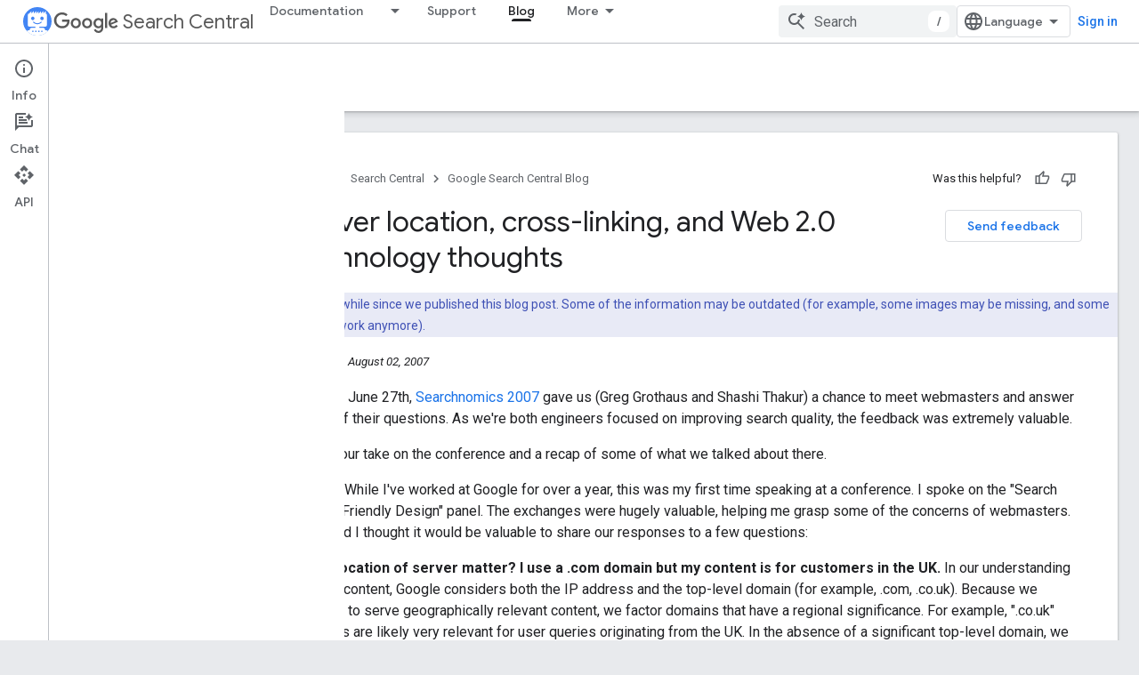

--- FILE ---
content_type: text/html; charset=UTF-8
request_url: https://feedback-pa.clients6.google.com/static/proxy.html?usegapi=1&jsh=m%3B%2F_%2Fscs%2Fabc-static%2F_%2Fjs%2Fk%3Dgapi.lb.en.2kN9-TZiXrM.O%2Fd%3D1%2Frs%3DAHpOoo_B4hu0FeWRuWHfxnZ3V0WubwN7Qw%2Fm%3D__features__
body_size: 77
content:
<!DOCTYPE html>
<html>
<head>
<title></title>
<meta http-equiv="X-UA-Compatible" content="IE=edge" />
<script type="text/javascript" nonce="PIAhLn5C_eSSwcS9sxASrw">
  window['startup'] = function() {
    googleapis.server.init();
  };
</script>
<script type="text/javascript"
  src="https://apis.google.com/js/googleapis.proxy.js?onload=startup" async
  defer nonce="PIAhLn5C_eSSwcS9sxASrw"></script>
</head>
<body>
</body>
</html>


--- FILE ---
content_type: text/javascript
request_url: https://www.gstatic.com/devrel-devsite/prod/v3df8aae39978de8281d519c083a1ff09816fe422ab8f1bf9f8e360a62fb9949d/developers/js/app_loader.js
body_size: 12231
content:
(function(){var aa=typeof Object.defineProperties=="function"?Object.defineProperty:function(a,b,c){if(a==Array.prototype||a==Object.prototype)return a;a[b]=c.value;return a},ba=function(a){a=["object"==typeof globalThis&&globalThis,a,"object"==typeof window&&window,"object"==typeof self&&self,"object"==typeof global&&global];for(var b=0;b<a.length;++b){var c=a[b];if(c&&c.Math==Math)return c}throw Error("Cannot find global object");},ca=ba(this),d=function(a,b){if(b)a:{var c=ca;a=a.split(".");for(var e=0;e<a.length-
1;e++){var f=a[e];if(!(f in c))break a;c=c[f]}a=a[a.length-1];e=c[a];b=b(e);b!=e&&b!=null&&aa(c,a,{configurable:!0,writable:!0,value:b})}};d("globalThis",function(a){return a||ca});d("Symbol.dispose",function(a){return a?a:Symbol("Symbol.dispose")});
d("String.prototype.replaceAll",function(a){return a?a:function(b,c){if(b instanceof RegExp&&!b.global)throw new TypeError("String.prototype.replaceAll called with a non-global RegExp argument.");return b instanceof RegExp?this.replace(b,c):this.replace(new RegExp(String(b).replace(/([-()\[\]{}+?*.$\^|,:#<!\\])/g,"\\$1").replace(/\x08/g,"\\x08"),"g"),c)}});/*

 Copyright The Closure Library Authors.
 SPDX-License-Identifier: Apache-2.0
*/
var m=this||self,n=function(a){var b=typeof a;return b=="object"&&a!=null||b=="function"},r=function(a,b){a=a.split(".");for(var c=m,e;a.length&&(e=a.shift());)a.length||b===void 0?c[e]&&c[e]!==Object.prototype[e]?c=c[e]:c=c[e]={}:c[e]=b},da=function(a,b){function c(){}c.prototype=b.prototype;a.C=b.prototype;a.prototype=new c;a.prototype.constructor=a;a.Bc=function(e,f,g){for(var k=Array(arguments.length-2),h=2;h<arguments.length;h++)k[h-2]=arguments[h];return b.prototype[f].apply(e,k)}};var t=new Map([]);t.set("android-fully-clickable",{src:"/developers/js/devsite_android_fully_clickable_module.js"});t.set("cloud-mdc-rich-tooltip",{src:"/developers/js/devsite_cloud_mdc_rich_tooltip_module.js"});t.set("cloud-shell-button",{src:"/developers/js/devsite_cloud_shell_button_module.js"});t.set("cloud-shell-pane",{src:"/developers/js/devsite_cloud_shell_pane_module.js"});t.set("cloudx-chat",{src:"/developers/js/devsite_cloudx_chat_module.js"});t.set("cloudx-demo",{src:"/developers/js/devsite_cloudx_demo_module.js"});
t.set("cloudx-free-trial-eligible-store",{src:"/developers/js/devsite_cloudx_free_trial_eligible_store_module.js"});t.set("cloudx-select-dropdown",{src:"/developers/js/devsite_cloudx_select_dropdown_module.js"});t.set("cloudx-track",{src:"/developers/js/devsite_cloudx_track_module.js"});t.set("devsite-a11y-announce",{src:"/developers/js/devsite_devsite_a11y_announce_module.js"});t.set("devsite-access-pass-builder",{src:"/developers/js/devsite_devsite_access_pass_builder_module.js"});
t.set("devsite-actions",{src:"/developers/js/devsite_devsite_actions_module.js"});t.set("devsite-activity-tracker",{src:"/developers/js/devsite_devsite_activity_tracker_module.js"});t.set("devsite-analytics",{src:"/developers/js/devsite_devsite_analytics_module.js"});t.set("devsite-analytics-scope",{src:"/developers/js/devsite_devsite_analytics_scope_module.js"});t.set("devsite-anselm",{src:"/developers/js/devsite_devsite_anselm_module.js"});t.set("devsite-api-getstarted",{src:"/developers/js/devsite_devsite_api_getstarted_module.js"});
t.set("devsite-apix",{src:"/developers/js/devsite_devsite_apix_module.js"});t.set("devsite-apix-index",{src:"/developers/js/devsite_devsite_apix_index_module.js"});t.set("devsite-apix-snippets",{src:"/developers/js/devsite_devsite_apix_snippets_module.js"});t.set("devsite-appearance-selector",{src:"/developers/js/devsite_devsite_appearance_selector_module.js"});t.set("devsite-author-page-insights",{src:"/developers/js/devsite_devsite_author_page_insights_module.js"});
t.set("devsite-badge-awarded",{src:"/developers/js/devsite_devsite_badge_awarded_module.js"});t.set("devsite-badge-awarder",{src:"/developers/js/devsite_devsite_badge_awarder_module.js"});t.set("devsite-badge-redeemer",{src:"/developers/js/devsite_devsite_badge_redeemer_module.js"});t.set("devsite-badger",{src:"/developers/js/devsite_devsite_badger_module.js"});t.set("devsite-book-nav",{src:"/developers/js/devsite_devsite_book_nav_module.js"});t.set("devsite-bookmark",{src:"/developers/js/devsite_devsite_bookmark_module.js"});
t.set("devsite-callout",{src:"/developers/js/devsite_devsite_callout_module.js"});t.set("devsite-callout-notification",{src:"/developers/js/devsite_devsite_callout_notification_module.js"});t.set("devsite-carousel",{src:"/developers/js/devsite_devsite_carousel_module.js"});t.set("devsite-catalog",{src:"/developers/js/devsite_devsite_catalog_module.js"});t.set("devsite-catalog-body-badges",{src:"/developers/js/devsite_devsite_catalog_body_badges_module.js"});t.set("devsite-chart",{src:"/developers/js/devsite_devsite_chart_module.js"});
t.set("devsite-chat-launcher",{src:"/developers/js/devsite_devsite_chat_launcher_module.js"});t.set("devsite-checkbox",{src:"/developers/js/devsite_devsite_checkbox_module.js"});t.set("devsite-chip",{src:"/developers/js/devsite_devsite_chip_module.js"});t.set("devsite-code",{src:"/developers/js/devsite_devsite_code_module.js"});t.set("devsite-code-tutorial",{src:"/developers/js/devsite_devsite_code_tutorial_module.js"});t.set("devsite-codelab-catalog",{src:"/developers/js/devsite_devsite_codelab_catalog_module.js"});
t.set("devsite-concierge",{src:"/developers/js/devsite_devsite_concierge_module.js"});t.set("devsite-concierge-ai-panel",{src:"/developers/js/devsite_devsite_concierge_ai_panel_module.js"});t.set("devsite-concierge-api-explorer-panel",{src:"/developers/js/devsite_devsite_concierge_api_explorer_panel_module.js"});t.set("devsite-concierge-apix",{src:"/developers/js/devsite_devsite_concierge_apix_module.js"});t.set("devsite-concierge-info-panel",{src:"/developers/js/devsite_devsite_concierge_info_panel_module.js"});
t.set("devsite-concierge-my-activity-panel",{src:"/developers/js/devsite_devsite_concierge_my_activity_panel_module.js"});t.set("devsite-concierge-recommendations-panel",{src:"/developers/js/devsite_devsite_concierge_recommendations_panel_module.js"});t.set("devsite-content",{src:"/developers/js/devsite_devsite_content_module.js"});t.set("devsite-content-excellence",{src:"/developers/js/devsite_devsite_content_excellence_module.js"});t.set("devsite-content-selector",{src:"/developers/js/devsite_devsite_content_selector_module.js"});
t.set("devsite-content-stepper",{src:"/developers/js/devsite_devsite_content_stepper_module.js"});t.set("devsite-cookie-notification-bar",{src:"/developers/js/devsite_devsite_cookie_notification_bar_module.js"});t.set("devsite-countdown",{src:"/developers/js/devsite_devsite_countdown_module.js"});t.set("devsite-credentials-dialog",{src:"/developers/js/devsite_devsite_credentials_dialog_module.js"});t.set("devsite-cse",{src:"/developers/js/devsite_devsite_cse_module.js"});t.set("devsite-device",{src:"/developers/js/devsite_devsite_device_module.js"});
t.set("devsite-devprofile",{src:"/developers/js/devsite_devsite_devprofile_module.js"});t.set("devsite-dialog",{src:"/developers/js/devsite_devsite_dialog_module.js"});t.set("devsite-dropdown-list",{src:"/developers/js/devsite_devsite_dropdown_list_module.js"});t.set("devsite-dynamic-content",{src:"/developers/js/devsite_devsite_dynamic_content_module.js"});t.set("devsite-dynamic-hero",{src:"/developers/js/devsite_devsite_dynamic_hero_module.js"});t.set("devsite-edit-profile",{src:"/developers/js/devsite_devsite_edit_profile_module.js"});
t.set("devsite-engedu-telemetry",{src:"/developers/js/devsite_devsite_engedu_telemetry_module.js"});t.set("devsite-expandable",{src:"/developers/js/devsite_devsite_expandable_module.js"});t.set("devsite-extradory",{src:"/developers/js/devsite_devsite_extradory_module.js"});t.set("devsite-fast-track-profile-creator",{src:"/developers/js/devsite_devsite_fast_track_profile_creator_module.js"});t.set("devsite-feature-tooltip",{src:"/developers/js/devsite_devsite_feature_tooltip_module.js"});
t.set("devsite-feedback",{src:"/developers/js/devsite_devsite_feedback_module.js"});t.set("devsite-filter",{src:"/developers/js/devsite_devsite_filter_module.js"});t.set("devsite-filterable-json",{src:"/developers/js/devsite_devsite_filterable_json_module.js"});t.set("devsite-footer-linkboxes",{src:"/developers/js/devsite_devsite_footer_linkboxes_module.js"});t.set("devsite-footer-promos",{src:"/developers/js/devsite_devsite_footer_promos_module.js"});t.set("devsite-footer-utility",{src:"/developers/js/devsite_devsite_footer_utility_module.js"});
t.set("devsite-fully-clickable",{src:"/developers/js/devsite_devsite_fully_clickable_module.js"});t.set("devsite-gdg-map",{src:"/developers/js/devsite_devsite_gdg_map_module.js"});t.set("devsite-googler-buttons",{src:"/developers/js/devsite_devsite_googler_buttons_module.js"});t.set("devsite-hats-survey",{src:"/developers/js/devsite_devsite_hats_survey_module.js"});t.set("devsite-header",{src:"/developers/js/devsite_devsite_header_module.js"});t.set("devsite-heading-link",{src:"/developers/js/devsite_devsite_heading_link_module.js"});
t.set("devsite-iframe",{src:"/developers/js/devsite_devsite_iframe_module.js"});t.set("devsite-info-popout",{src:"/developers/js/devsite_devsite_info_popout_module.js"});t.set("devsite-interests",{src:"/developers/js/devsite_devsite_interests_module.js"});t.set("devsite-jsfiddle-button",{src:"/developers/js/devsite_devsite_jsfiddle_button_module.js"});t.set("devsite-json-validator",{src:"/developers/js/devsite_devsite_json_validator_module.js"});t.set("devsite-jump-to",{src:"/developers/js/devsite_devsite_jump_to_module.js"});
t.set("devsite-key-takeaways",{src:"/developers/js/devsite_devsite_key_takeaways_module.js"});t.set("devsite-key-takeaways-panel",{src:"/developers/js/devsite_devsite_key_takeaways_panel_module.js"});t.set("devsite-language-selector",{src:"/developers/js/devsite_devsite_language_selector_module.js"});t.set("devsite-lightbox",{src:"/developers/js/devsite_devsite_lightbox_module.js"});t.set("devsite-llm-tools",{src:"/developers/js/devsite_devsite_llm_tools_module.js"});t.set("devsite-mathjax",{src:"/developers/js/devsite_devsite_mathjax_module.js"});
t.set("devsite-multiple-choice",{src:"/developers/js/devsite_devsite_multiple_choice_module.js"});t.set("devsite-mwc",{src:"/developers/js/devsite_devsite_mwc_module.js"});t.set("devsite-my-activity-light",{src:"/developers/js/devsite_devsite_my_activity_light_module.js"});t.set("devsite-my-community",{src:"/developers/js/devsite_devsite_my_community_module.js"});t.set("devsite-nav-buttons",{src:"/developers/js/devsite_devsite_nav_buttons_module.js"});t.set("devsite-notification",{src:"/developers/js/devsite_devsite_notification_module.js"});
t.set("devsite-openid-badge-awarded",{src:"/developers/js/devsite_devsite_openid_badge_awarded_module.js"});t.set("devsite-openid-badger",{src:"/developers/js/devsite_devsite_openid_badger_module.js"});t.set("devsite-openid-devprofile",{src:"/developers/js/devsite_devsite_openid_devprofile_module.js"});t.set("devsite-openid-user",{src:"/developers/js/devsite_devsite_openid_user_module.js"});t.set("devsite-pagination",{src:"/developers/js/devsite_devsite_pagination_module.js"});
t.set("devsite-panel",{src:"/developers/js/devsite_devsite_panel_module.js"});t.set("devsite-payments-buyflow",{src:"/developers/js/devsite_devsite_payments_buyflow_module.js"});t.set("devsite-playlist",{src:"/developers/js/devsite_devsite_playlist_module.js"});t.set("devsite-playlist-earnable-badges",{src:"/developers/js/devsite_devsite_playlist_earnable_badges_module.js"});t.set("devsite-playlist-summary",{src:"/developers/js/devsite_devsite_playlist_summary_module.js"});
t.set("devsite-pricing-plans",{src:"/developers/js/devsite_devsite_pricing_plans_module.js"});t.set("devsite-product-catalog",{src:"/developers/js/devsite_devsite_product_catalog_module.js"});t.set("devsite-profile-card",{src:"/developers/js/devsite_devsite_profile_card_module.js"});t.set("devsite-profile-interests",{src:"/developers/js/devsite_devsite_profile_interests_module.js"});t.set("devsite-profile-subscription-status",{src:"/developers/js/devsite_devsite_profile_subscription_status_module.js"});
t.set("devsite-program-benefits",{src:"/developers/js/devsite_devsite_program_benefits_module.js"});t.set("devsite-progress",{src:"/developers/js/devsite_devsite_progress_module.js"});t.set("devsite-quiz",{src:"/developers/js/devsite_devsite_quiz_module.js"});t.set("devsite-recommendations",{src:"/developers/js/devsite_devsite_recommendations_module.js"});t.set("devsite-recommendations-dropdown",{src:"/developers/js/devsite_devsite_recommendations_dropdown_module.js"});
t.set("devsite-recommendations-sidebar",{src:"/developers/js/devsite_devsite_recommendations_sidebar_module.js"});t.set("devsite-recommended-content",{src:"/developers/js/devsite_devsite_recommended_content_module.js"});t.set("devsite-reference-results",{src:"/developers/js/devsite_devsite_reference_results_module.js"});t.set("devsite-related-entities",{src:"/developers/js/devsite_devsite_related_entities_module.js"});t.set("devsite-rich-tooltip",{src:"/developers/js/devsite_devsite_rich_tooltip_module.js"});
t.set("devsite-search",{src:"/developers/js/devsite_devsite_search_module.js"});t.set("devsite-search-summary",{src:"/developers/js/devsite_devsite_search_summary_module.js"});t.set("devsite-select",{src:"/developers/js/devsite_devsite_select_module.js"});t.set("devsite-selector",{src:"/developers/js/devsite_devsite_selector_module.js"});t.set("devsite-shell",{src:"/developers/js/devsite_devsite_shell_module.js"});t.set("devsite-shell-activate-button",{src:"/developers/js/devsite_devsite_shell_activate_button_module.js"});
t.set("devsite-sign-in",{src:"/developers/js/devsite_devsite_sign_in_module.js"});t.set("devsite-sitemask",{src:"/developers/js/devsite_devsite_sitemask_module.js"});t.set("devsite-snackbar",{src:"/developers/js/devsite_devsite_snackbar_module.js"});t.set("devsite-sort",{src:"/developers/js/devsite_devsite_sort_module.js"});t.set("devsite-spinner",{src:"/developers/js/devsite_devsite_spinner_module.js"});t.set("devsite-sticky-nav",{src:"/developers/js/devsite_devsite_sticky_nav_module.js"});
t.set("devsite-stripe-checkout",{src:"/developers/js/devsite_devsite_stripe_checkout_module.js"});t.set("devsite-support-form",{src:"/developers/js/devsite_devsite_support_form_module.js"});t.set("devsite-switch-to-english-button",{src:"/developers/js/devsite_devsite_switch_to_english_button_module.js"});t.set("devsite-tabs",{src:"/developers/js/devsite_devsite_tabs_module.js"});t.set("devsite-targeted-hero",{src:"/developers/js/devsite_devsite_targeted_hero_module.js"});
t.set("devsite-thumb-rating",{src:"/developers/js/devsite_devsite_thumb_rating_module.js"});t.set("devsite-toc",{src:"/developers/js/devsite_devsite_toc_module.js"});t.set("devsite-tooltip",{src:"/developers/js/devsite_devsite_tooltip_module.js"});t.set("devsite-topic",{src:"/developers/js/devsite_devsite_topic_module.js"});t.set("devsite-tracking-question",{src:"/developers/js/devsite_devsite_tracking_question_module.js"});t.set("devsite-user",{src:"/developers/js/devsite_devsite_user_module.js"});
t.set("devsite-var",{src:"/developers/js/devsite_devsite_var_module.js"});t.set("devsite-version-selector",{src:"/developers/js/devsite_devsite_version_selector_module.js"});t.set("devsite-video",{src:"/developers/js/devsite_devsite_video_module.js"});t.set("devsite-view-release-notes",{src:"/developers/js/devsite_devsite_view_release_notes_module.js"});t.set("devsite-view-release-notes-dialog",{src:"/developers/js/devsite_devsite_view_release_notes_dialog_module.js"});
t.set("devsite-visibility-analytics",{src:"/developers/js/devsite_devsite_visibility_analytics_module.js"});t.set("devsite-vplus",{src:"/developers/js/devsite_devsite_vplus_module.js"});t.set("devsite-wall-acknowledgement",{src:"/developers/js/devsite_devsite_wall_acknowledgement_module.js"});t.set("devsite-youtube",{src:"/developers/js/devsite_devsite_youtube_module.js"});t.set("goog-split-pane",{src:"/developers/js/devsite_goog_split_pane_module.js"});t.set("google-codelab",{src:"/developers/js/devsite_google_codelab_module.js"});
t.set("google-codelab-about",{src:"/developers/js/devsite_google_codelab_about_module.js"});t.set("google-codelab-analytics",{src:"/developers/js/devsite_google_codelab_analytics_module.js"});t.set("google-codelab-step",{src:"/developers/js/devsite_google_codelab_step_module.js"});t.set("google-codelab-survey",{src:"/developers/js/devsite_google_codelab_survey_module.js"});t.set("devsite-avatar",{src:"/developers/js/devsite_devsite_avatar_module.js"});t.set("devsite-activity-list",{src:"/developers/js/devsite_devsite_activity_list_module.js"});
t.set("devsite-badge",{src:"/developers/js/devsite_devsite_badge_module.js"});t.set("devsite-card",{src:"/developers/js/devsite_devsite_card_module.js"});t.set("devsite-collection",{src:"/developers/js/devsite_devsite_collection_module.js"});t.set("devsite-collection-list",{src:"/developers/js/devsite_devsite_collection_list_module.js"});t.set("devsite-openid-activity-list",{src:"/developers/js/devsite_devsite_openid_activity_list_module.js"});t.set("devsite-openid-bookmark",{src:"/developers/js/devsite_devsite_openid_bookmark_module.js"});
t.set("devsite-openid-profile",{src:"/developers/js/devsite_devsite_openid_profile_module.js"});t.set("devsite-openid-profile-dashboard",{src:"/developers/js/devsite_devsite_openid_profile_dashboard_module.js"});t.set("devsite-openid-profile-router",{src:"/developers/js/devsite_devsite_openid_profile_router_module.js"});t.set("devsite-openid-profile-wizard",{src:"/developers/js/devsite_devsite_openid_profile_wizard_module.js"});t.set("devsite-openid-profiles-splash",{src:"/developers/js/devsite_devsite_openid_profiles_splash_module.js"});
t.set("devsite-openid-interests",{src:"/developers/js/devsite_devsite_openid_interests_module.js"});t.set("devsite-profile",{src:"/developers/js/devsite_devsite_profile_module.js"});t.set("devsite-profile-dashboard",{src:"/developers/js/devsite_devsite_profile_dashboard_module.js"});t.set("devsite-profile-recommendations",{src:"/developers/js/devsite_devsite_profile_recommendations_module.js"});t.set("devsite-profile-benefits-recommendations",{src:"/developers/js/devsite_devsite_profile_benefits_recommendations_module.js"});
t.set("devsite-profile-wizard",{src:"/developers/js/devsite_devsite_profile_wizard_module.js"});t.set("devsite-profile-router",{src:"/developers/js/devsite_devsite_profile_router_module.js"});t.set("devsite-profiles-splash",{src:"/developers/js/devsite_devsite_profiles_splash_module.js"});t.set("devsite-profile-return",{src:"/developers/js/devsite_devsite_profile_return_module.js"});t.set("devsite-youtube-playables-test-suite",{src:"/developers/js/devsite_devsite_youtube_playables_test_suite_module.js"});
r("DevsiteAppAuthorizedElements",t);r("DevsiteAppTenantCustomized",!0);function ea(a){m.setTimeout(()=>{throw a;},0)};var w,x;a:{for(var fa=["CLOSURE_FLAGS"],y=m,z=0;z<fa.length;z++)if(y=y[fa[z]],y==null){x=null;break a}x=y}var ha=x&&x[748402147];w=ha!=null?ha:!0;const ia=Array.prototype.indexOf?function(a,b){return Array.prototype.indexOf.call(a,b,void 0)}:function(a,b){if(typeof a==="string")return typeof b!=="string"||b.length!=1?-1:a.indexOf(b,0);for(let c=0;c<a.length;c++)if(c in a&&a[c]===b)return c;return-1};let ja=void 0;var A=typeof Symbol==="function"&&typeof Symbol()==="symbol";function B(a,b,c=!1){return typeof Symbol==="function"&&typeof Symbol()==="symbol"?c&&Symbol.for&&a?Symbol.for(a):a!=null?Symbol(a):Symbol():b}var ka=B("jas",void 0,!0),C=B(void 0,"0actk"),la=B("m_m","Cc",!0);const ma={D:{value:0,configurable:!0,writable:!0,enumerable:!1}},na=Object.defineProperties,D=A?ka:"D";var oa;const pa=[];E(pa,7);oa=Object.freeze(pa);function qa(a,b){A||D in a||na(a,ma);a[D]|=b}function E(a,b){A||D in a||na(a,ma);a[D]=b};var ra={};function sa(a,b){return b===void 0?a.h!==F&&!!(2&(a.g[D]|0)):!!(2&b)&&a.h!==F}const F={};var G=Object.freeze({});var ta=typeof m.BigInt==="function"&&typeof m.BigInt(0)==="bigint";const ua=Number.MIN_SAFE_INTEGER.toString(),va=ta?BigInt(Number.MIN_SAFE_INTEGER):void 0,wa=Number.MAX_SAFE_INTEGER.toString(),xa=ta?BigInt(Number.MAX_SAFE_INTEGER):void 0;function ya(a,b){if(a.length>b.length)return!1;if(a.length<b.length||a===b)return!0;for(let c=0;c<a.length;c++){const e=a[c],f=b[c];if(e>f)return!1;if(e<f)return!0}};function za(a,b=`unexpected value ${a}!`){throw Error(b);};const Aa=Number.isFinite;function Ba(a){return a==null?a:Aa(a)?a|0:void 0}function H(a){return a==null||typeof a==="string"?a:void 0};function Ca(a){return a};function Da(a,b,c,e){var f=e!==void 0;e=!!e;const g=[];var k=a.length;let h,l=4294967295,p=!1;const u=!!(b&64),v=u?b&128?0:-1:void 0;if(!(b&1||(h=k&&a[k-1],h!=null&&typeof h==="object"&&h.constructor===Object?(k--,l=k):h=void 0,!u||b&128||f))){p=!0;var q;l=((q=Ea)!=null?q:Ca)(l-v,v,a,h,void 0)+v}b=void 0;for(f=0;f<k;f++)if(q=a[f],q!=null&&(q=c(q,e))!=null)if(u&&f>=l){const I=f-v;let J;((J=b)!=null?J:b={})[I]=q}else g[f]=q;if(h)for(let I in h){a=h[I];if(a==null||(a=c(a,e))==null)continue;k=+I;let J;
if(u&&!Number.isNaN(k)&&(J=k+v)<l)g[J]=a;else{let La;((La=b)!=null?La:b={})[I]=a}}b&&(p?g.push(b):g[l]=b);return g}function Fa(a){switch(typeof a){case "number":return Number.isFinite(a)?a:""+a;case "bigint":return(ta?a>=va&&a<=xa:a[0]==="-"?ya(a,ua):ya(a,wa))?Number(a):""+a;case "boolean":return a?1:0;case "object":if(Array.isArray(a)){const b=a[D]|0;return a.length===0&&b&1?void 0:Da(a,b,Fa)}if(a!=null&&a[la]===ra)return K(a);return}return a}let Ea;function K(a){a=a.g;return Da(a,a[D]|0,Fa)};function Ga(a,b,c,e=0){if(a==null){var f=32;c?(a=[c],f|=128):a=[];b&&(f=f&-16760833|(b&1023)<<14)}else{if(!Array.isArray(a))throw Error("narr");f=a[D]|0;if(w&&1&f)throw Error("rfarr");2048&f&&!(2&f)&&Ha();if(f&256)throw Error("farr");if(f&64)return(f|e)!==f&&E(a,f|e),a;if(c&&(f|=128,c!==a[0]))throw Error("mid");a:{c=a;f|=64;var g=c.length;if(g){var k=g-1;const l=c[k];if(l!=null&&typeof l==="object"&&l.constructor===Object){b=f&128?0:-1;k-=b;if(k>=1024)throw Error("pvtlmt");for(var h in l)g=+h,g<k&&
(c[g+b]=l[h],delete l[h]);f=f&-16760833|(k&1023)<<14;break a}}if(b){h=Math.max(b,g-(f&128?0:-1));if(h>1024)throw Error("spvt");f=f&-16760833|(h&1023)<<14}}}E(a,f|64|e);return a}function Ha(){if(w)throw Error("carr");if(C!=null){var a;var b=(a=ja)!=null?a:ja={};a=b[C]||0;a>=5||(b[C]=a+1,b=Error(),b.__closure__error__context__984382||(b.__closure__error__context__984382={}),b.__closure__error__context__984382.severity="incident",ea(b))}};function Ia(a,b){if(typeof a!=="object")return a;if(Array.isArray(a)){var c=a[D]|0;a.length===0&&c&1?a=void 0:c&2||(!b||4096&c||16&c?a=Ja(a,c,!1,b&&!(c&16)):(qa(a,34),c&4&&Object.freeze(a)));return a}if(a!=null&&a[la]===ra){c=a.g;const e=c[D]|0;sa(a,e)||(e&2?b=!0:!(e&32)||e&4096?b=!1:(E(c,e|2),a.h=F,b=!0),b?(a=new a.constructor(c),a.i=F):a=Ja(c,e));return a}}function Ja(a,b,c,e){e!=null||(e=!!(34&b));a=Da(a,b,Ia,e);e=32;c&&(e|=2);b=b&16769217|e;E(a,b);return a}
function Ka(a){if(a.h!==F)return!1;var b=a.g;b=Ja(b,b[D]|0);qa(b,2048);a.g=b;a.h=void 0;a.i=void 0;return!0};var Na=function(a,b){a=Ma(a.g,b);if(a!==null)return a},Ma=function(a,b){if(b===-1)return null;const c=b+-1,e=a.length-1;if(!(e<0)){if(c>=e)if(a=a[e],a!=null&&typeof a==="object"&&a.constructor===Object)b=a[b];else if(c===e)b=a;else return;else b=a[c];return b}};
function Oa(a,b,c,e){const f=c+-1;var g=a.length-1;if(g>=0&&f>=g){const k=a[g];if(k!=null&&typeof k==="object"&&k.constructor===Object)return k[c]=e,b}if(f<=g)return a[f]=e,b;if(e!==void 0){let k;g=((k=b)!=null?k:b=a[D]|0)>>14&1023||536870912;c>=g?e!=null&&(a[g+-1]={[c]:e}):a[f]=e}return b}
function L(a,b,c,e){var f=a.g,g=f[D]|0;const k=sa(a,g)?1:e;e=k===3;k===2&&Ka(a)&&(f=a.g,g=f[D]|0);a=Ma(f,b);var h=Array.isArray(a)?a:oa,l=h===oa?7:h[D]|0;a=l;2&g&&(a|=2);let p=a|1;a=4&p?!1:!0;if(a){4&p&&(h=Array.prototype.slice.call(h),l=0,p=Pa(p,g),g=Oa(f,g,b,h));let u=0,v=0;for(;u<h.length;u++){const q=c(h[u]);q!=null&&(h[v++]=q)}v<u&&(h.length=v);c=(p|4)&-513;p=c&=-1025;p&=-4097}p!==l&&(E(h,p),2&p&&Object.freeze(h));c=h;l=h=p;k===1||(k!==4?0:2&h||!(16&h)&&32&g)?Qa(h)||(h|=!c.length||a&&!(4096&
h)||32&g&&!(4096&h||16&h)?2:256,h!==l&&E(c,h),Object.freeze(c)):(k===2&&Qa(h)&&(c=Array.prototype.slice.call(c),l=0,h=Pa(h,g),g=Oa(f,g,b,c)),Qa(h)||(e||(h|=16),h!==l&&E(c,h)));2&h||!(4096&h||16&h)||(b=g,b===void 0&&(b=f[D]|0),b&32&&!(b&4096)&&E(f,b|4096));return c}function Qa(a){return!!(2&a)&&!!(4&a)||!!(256&a)}function Ra(a){if(!Ka(a)&&sa(a,a.g[D]|0))throw Error();a=a.g;Oa(a,a[D]|0,2,"en")}function Pa(a,b){return a=(2&b?a|2:a&-3)&-273}
var Sa=function(a,b){a=Na(a,b);a=a==null||typeof a==="boolean"?a:typeof a==="number"?!!a:void 0;return a!=null?a:!1},M=function(a,b){a=H(Na(a,b));return a!=null?a:""};var Ta=class{constructor(a){this.g=Ga(a,void 0,void 0,2048)}toJSON(){return K(this)}};Ta.prototype[la]=ra;Ta.prototype.toString=function(){return this.g.toString()};var Ua={Ac:0,zc:1,Wb:6,Ub:8,cc:12,ec:14,hc:17,nc:18,qc:21,tc:25,ta:37,uc:38,ib:45,Y:47,F:50,R:52,M:62,Qa:63,Ob:66,Fb:70,G:73,sb:74,ba:75,Lb:76,Ma:77,Oa:80,N:81,eb:82,Ia:83,Cb:85,ja:87,Da:89,Hb:90,Ea:91,Na:92,W:93,xc:94,Ha:95,V:96,Pb:97,H:98,K:99,sc:100,Aa:101,Ja:102,Kb:103,wc:104,na:105,X:106,ya:107,ra:108,yb:109,ka:110,vc:112,Mb:113,sa:114,ua:116,gb:117,bb:118,Fa:119,Gb:120,ac:121,Nb:122,kc:123,Vb:124,Xa:125,tb:126,za:127,bc:128,ob:129,pb:130,wa:131,Va:132,J:133,Ra:134,Ba:135,hb:136,L:137,yc:138,
wb:139,Yb:140,Tb:141,nb:142,Za:143,T:145,rb:146,Sa:147,Ya:148,Ib:149,ia:151,Ta:152,oc:156,lc:157,Pa:158,va:159,O:160,ca:161,oa:162,Zb:163,Jb:164,fa:166,Qb:167,ha:168,Wa:169,Ua:170,Ga:171,qb:174,zb:175,Ab:176,ub:177,Bb:178,Xb:179,jc:180,da:181,ma:182,U:183,Eb:185,Ka:186,fb:187,ea:188,la:189,P:191,S:192,ab:193,Rb:194,Ca:195,xb:196,xa:197,Sb:198,mb:203,La:206,aa:207,kb:208,lb:209,Z:210,jb:211,pa:212,qa:213,dc:214,Db:215,fc:216,rc:217,I:218,cb:219,mc:220};var Va=class extends Ta{getTenantId(){var a=Ba(Na(this,1));return a!=null?a:0}getLocale(){return M(this,2)}getInsecureHost(){return M(this,7)}},Wa=function(a){return b=>{if(b==null||b=="")b=new a;else{b=JSON.parse(b);if(!Array.isArray(b))throw Error("dnarr");qa(b,32);b=new a(b)}return b}}(Va);function Xa(a,b,c){for(const e in a)b.call(c,a[e],e,a)};/*

 Copyright Google LLC
 SPDX-License-Identifier: Apache-2.0
*/
let Ya=globalThis.trustedTypes,Za;function $a(){let a=null;if(!Ya)return a;try{const b=c=>c;a=Ya.createPolicy("goog#html",{createHTML:b,createScript:b,createScriptURL:b})}catch(b){}return a};var ab=class{constructor(a){this.g=a}toString(){return this.g+""}};function bb(a=document){let b;const c=(b=a.querySelector)==null?void 0:b.call(a,"script[nonce]");return c==null?"":c.nonce||c.getAttribute("nonce")||""};var cb=function(){if(!m.addEventListener||!Object.defineProperty)return!1;var a=!1,b=Object.defineProperty({},"passive",{get:function(){a=!0}});try{const c=()=>{};m.addEventListener("test",c,b);m.removeEventListener("test",c,b)}catch(c){}return a}();const db=RegExp("^(?:([^:/?#.]+):)?(?://(?:([^\\\\/?#]*)@)?([^\\\\/?#]*?)(?::([0-9]+))?(?=[\\\\/?#]|$))?([^?#]+)?(?:\\?([^#]*))?(?:#([\\s\\S]*))?$");function eb(a,b){if(a){a=a.split("&");for(let c=0;c<a.length;c++){const e=a[c].indexOf("=");let f,g=null;e>=0?(f=a[c].substring(0,e),g=a[c].substring(e+1)):f=a[c];b(f,g?decodeURIComponent(g.replace(/\+/g," ")):"")}}};var N=function(a){this.h=this.u=this.j="";this.v=null;this.o=this.g="";this.m=!1;let b;a instanceof N?(this.m=a.m,fb(this,a.j),this.u=a.u,this.h=a.h,gb(this,a.v),this.g=a.g,hb(this,ib(a.i)),this.o=a.o):a&&(b=String(a).match(db))?(this.m=!1,fb(this,b[1]||"",!0),this.u=O(b[2]||""),this.h=O(b[3]||"",!0),gb(this,b[4]),this.g=O(b[5]||"",!0),hb(this,b[6]||"",!0),this.o=O(b[7]||"")):(this.m=!1,this.i=new P(null,this.m))};
N.prototype.toString=function(){const a=[];var b=this.j;b&&a.push(Q(b,jb,!0),":");var c=this.h;if(c||b=="file")a.push("//"),(b=this.u)&&a.push(Q(b,jb,!0),"@"),a.push(encodeURIComponent(String(c)).replace(/%25([0-9a-fA-F]{2})/g,"%$1")),c=this.v,c!=null&&a.push(":",String(c));if(c=this.g)this.h&&c.charAt(0)!="/"&&a.push("/"),a.push(Q(c,c.charAt(0)=="/"?kb:lb,!0));(c=this.i.toString())&&a.push("?",c);(c=this.o)&&a.push("#",Q(c,mb));return a.join("")};
N.prototype.resolve=function(a){const b=new N(this);let c=!!a.j;c?fb(b,a.j):c=!!a.u;c?b.u=a.u:c=!!a.h;c?b.h=a.h:c=a.v!=null;var e=a.g;if(c)gb(b,a.v);else if(c=!!a.g){if(e.charAt(0)!="/")if(this.h&&!this.g)e="/"+e;else{var f=b.g.lastIndexOf("/");f!=-1&&(e=b.g.slice(0,f+1)+e)}f=e;if(f==".."||f==".")e="";else if(f.indexOf("./")!=-1||f.indexOf("/.")!=-1){e=f.lastIndexOf("/",0)==0;f=f.split("/");const g=[];for(let k=0;k<f.length;){const h=f[k++];h=="."?e&&k==f.length&&g.push(""):h==".."?((g.length>1||
g.length==1&&g[0]!="")&&g.pop(),e&&k==f.length&&g.push("")):(g.push(h),e=!0)}e=g.join("/")}else e=f}c?b.g=e:c=a.i.toString()!=="";c?hb(b,ib(a.i)):c=!!a.o;c&&(b.o=a.o);return b};
var fb=function(a,b,c){a.j=c?O(b,!0):b;a.j&&(a.j=a.j.replace(/:$/,""))},gb=function(a,b){if(b){b=Number(b);if(isNaN(b)||b<0)throw Error("Bad port number "+b);a.v=b}else a.v=null},hb=function(a,b,c){b instanceof P?(a.i=b,nb(a.i,a.m)):(c||(b=Q(b,ob)),a.i=new P(b,a.m))},pb=function(a){return a instanceof N?new N(a):new N(a)},O=function(a,b){return a?b?decodeURI(a.replace(/%25/g,"%2525")):decodeURIComponent(a):""},Q=function(a,b,c){return typeof a==="string"?(a=encodeURI(a).replace(b,qb),c&&(a=a.replace(/%25([0-9a-fA-F]{2})/g,
"%$1")),a):null},qb=function(a){a=a.charCodeAt(0);return"%"+(a>>4&15).toString(16)+(a&15).toString(16)},jb=/[#\/\?@]/g,lb=/[#\?:]/g,kb=/[#\?]/g,ob=/[#\?@]/g,mb=/#/g,P=function(a,b){this.h=this.g=null;this.i=a||null;this.j=!!b},R=function(a){a.g||(a.g=new Map,a.h=0,a.i&&eb(a.i,function(b,c){a.add(decodeURIComponent(b.replace(/\+/g," ")),c)}))};P.prototype.add=function(a,b){R(this);this.i=null;a=S(this,a);let c=this.g.get(a);c||this.g.set(a,c=[]);c.push(b);this.h+=1;return this};
P.prototype.remove=function(a){R(this);a=S(this,a);return this.g.has(a)?(this.i=null,this.h-=this.g.get(a).length,this.g.delete(a)):!1};P.prototype.clear=function(){this.g=this.i=null;this.h=0};var rb=function(a,b){R(a);b=S(a,b);return a.g.has(b)};P.prototype.forEach=function(a,b){R(this);this.g.forEach(function(c,e){c.forEach(function(f){a.call(b,f,e,this)},this)},this)};
var sb=function(a,b){R(a);let c=[];if(typeof b==="string")rb(a,b)&&(c=c.concat(a.g.get(S(a,b))));else for(a=Array.from(a.g.values()),b=0;b<a.length;b++)c=c.concat(a[b]);return c};P.prototype.set=function(a,b){R(this);this.i=null;a=S(this,a);rb(this,a)&&(this.h-=this.g.get(a).length);this.g.set(a,[b]);this.h+=1;return this};P.prototype.get=function(a,b){if(!a)return b;a=sb(this,a);return a.length>0?String(a[0]):b};
P.prototype.toString=function(){if(this.i)return this.i;if(!this.g)return"";const a=[],b=Array.from(this.g.keys());for(let e=0;e<b.length;e++){var c=b[e];const f=encodeURIComponent(String(c));c=sb(this,c);for(let g=0;g<c.length;g++){let k=f;c[g]!==""&&(k+="="+encodeURIComponent(String(c[g])));a.push(k)}}return this.i=a.join("&")};
var ib=function(a){const b=new P;b.i=a.i;a.g&&(b.g=new Map(a.g),b.h=a.h);return b},S=function(a,b){b=String(b);a.j&&(b=b.toLowerCase());return b},nb=function(a,b){b&&!a.j&&(R(a),a.i=null,a.g.forEach(function(c,e){var f=e.toLowerCase();if(e!=f&&(this.remove(e),this.remove(f),c.length>0)){this.i=null;e=this.g;var g=e.set;f=S(this,f);var k=c.length;if(k>0){const h=Array(k);for(let l=0;l<k;l++)h[l]=c[l];k=h}else k=[];g.call(e,f,k);this.h+=c.length}},a));a.j=b};const tb={};function ub(a,b){var c=tb[a];if(c!==void 0&&(!c.B||Date.now()<=c.B+3E5))return c.p;c=new Promise((f,g)=>{b.onload=()=>f(b);b.onerror=k=>{b.parentNode&&b.parentNode.removeChild(b);g(k)};document.head.appendChild(b)});const e={B:0,p:c};c.catch(()=>e.B=+new Date);tb[a]=e;return c}
var vb=function(a){a=pb(a);const b=document.createElement("script");var c=a.toString();c=c===null?"null":c===void 0?"undefined":c;var e;Za===void 0&&(Za=$a());c=(e=Za)?e.createScriptURL(c):c;c=new ab(c);if(c instanceof ab)c=c.g;else throw Error("");b.src=c;(c=bb(b.ownerDocument))&&b.setAttribute("nonce",c);return ub(a.toString(),b)};var wb=new Map([["47","ACCESSIBILITY"],["48","ACQUISITIONS"],["41","ACTIFIO"],["3","ANDROID"],["28","ANDROIDPARTNER"],["7","ANDROIDSOURCE"],["19","ANDROIDSOURCE_CHINA"],["38","ANDROIDSOURCE_PREVIEW"],["18","ANDROID_CHINA"],["10","APIGEE"],["45","APPDEFENSE"],["40","BAZEL"],["44","BAZEL_CHINA"],["55","CEL"],["53","CHROME"],["58","CHROME_CHINA"],["2","CLOUD"],["39","CLOUDDOCS"],["17","CODELABS"],["60","CODELABS_CHINA"],["62","DEEPMIND"],["1","DEVELOPERS"],["20","DEVELOPERS_CHINA"],["63","ENGINEERING"],
["4","FIREBASE"],["21","FIREBASE_CHINA"],["32","FUCHSIA"],["51","GENERATIVEAI"],["31","GOOGLEDEV"],["59","GOOGLEDEVAI"],["61","GOOGLEDEVAPP"],["46","HOME"],["43","INTRINSIC"],["24","JIBE"],["65","MAPSPLATFORM"],["16","MIVI"],["42","OPENSOURCE"],["12","OPENTHREAD"],["22","OPENTHREAD_CHINA"],["13","OPENWEAVE"],["56","OPENXLA"],["64","PRIVACYSANDBOX"],["34","QUANTUM"],["52","S3NS"],["15","TENSORFLOW"],["23","TENSORFLOW_CHINA"],["54","TSI"],["33","WAYMO"],["27","WEB"],["25","WEBRTC"],["57","WEB_CHINA"],
["35","WING"],["50","WORKSPACE"]]),xb=new Map;for(const [a,b]of wb)xb.set(b,Number(a));wb.values();function yb(a){switch(a){case "viewport--mobile":document.body.classList.remove("viewport--tablet","viewport--desktop");document.body.classList.add("viewport--mobile");break;case "viewport--tablet":document.body.classList.remove("viewport--mobile","viewport--desktop");document.body.classList.add("viewport--tablet");break;case "viewport--desktop":document.body.classList.remove("viewport--mobile","viewport--tablet");document.body.classList.add("viewport--desktop");break;default:za(a,"unexpected viewport!");
return}document.body.dispatchEvent(new CustomEvent("devsite-viewport-change",{detail:{viewport:a},bubbles:!0}))};var T=function(){this.h=this.h;this.i=this.i};T.prototype.h=!1;T.prototype.dispose=function(){this.h||(this.h=!0,this.j())};T.prototype[Symbol.dispose]=function(){this.dispose()};T.prototype.j=function(){if(this.i)for(;this.i.length;)this.i.shift()()};var zb=function(a,b){this.type=a;this.target=b};zb.prototype.g=function(){};var U=function(a,b){zb.call(this,a?a.type:"");this.relatedTarget=this.target=null;this.button=this.screenY=this.screenX=this.clientY=this.clientX=0;this.key="";this.metaKey=this.shiftKey=this.altKey=this.ctrlKey=!1;this.state=null;this.pointerId=0;this.pointerType="";this.h=null;a&&this.init(a,b)};da(U,zb);
U.prototype.init=function(a){const b=this.type=a.type,c=a.changedTouches&&a.changedTouches.length?a.changedTouches[0]:null;this.target=a.target||a.srcElement;let e=a.relatedTarget;e||(b=="mouseover"?e=a.fromElement:b=="mouseout"&&(e=a.toElement));this.relatedTarget=e;c?(this.clientX=c.clientX!==void 0?c.clientX:c.pageX,this.clientY=c.clientY!==void 0?c.clientY:c.pageY,this.screenX=c.screenX||0,this.screenY=c.screenY||0):(this.clientX=a.clientX!==void 0?a.clientX:a.pageX,this.clientY=a.clientY!==void 0?
a.clientY:a.pageY,this.screenX=a.screenX||0,this.screenY=a.screenY||0);this.button=a.button;this.key=a.key||"";this.ctrlKey=a.ctrlKey;this.altKey=a.altKey;this.shiftKey=a.shiftKey;this.metaKey=a.metaKey;this.pointerId=a.pointerId||0;this.pointerType=a.pointerType;this.state=a.state;this.h=a;a.defaultPrevented&&U.C.g.call(this)};U.prototype.g=function(){U.C.g.call(this);const a=this.h;a.preventDefault?a.preventDefault():a.returnValue=!1};U.prototype.getBrowserEvent=function(){return this.h};var V="closure_listenable_"+(Math.random()*1E6|0);var Ab=0;function Bb(a,b,c,e,f){this.listener=a;this.proxy=null;this.src=b;this.type=c;this.capture=!!e;this.h=f;this.key=++Ab;this.g=this.A=!1}var Cb=function(a){a.g=!0;a.listener=null;a.proxy=null;a.src=null;a.h=null};function W(a){this.src=a;this.g={};this.h=0}W.prototype.add=function(a,b,c,e,f){const g=a.toString();a=this.g[g];a||(a=this.g[g]=[],this.h++);const k=Db(a,b,e,f);k>-1?(b=a[k],c||(b.A=!1)):(b=new Bb(b,this.src,g,!!e,f),b.A=c,a.push(b));return b};W.prototype.remove=function(a,b,c,e){a=a.toString();if(!(a in this.g))return!1;const f=this.g[a];b=Db(f,b,c,e);return b>-1?(Cb(f[b]),Array.prototype.splice.call(f,b,1),f.length==0&&(delete this.g[a],this.h--),!0):!1};
var Db=function(a,b,c,e){for(let f=0;f<a.length;++f){const g=a[f];if(!g.g&&g.listener==b&&g.capture==!!c&&g.h==e)return f}return-1};var Eb="closure_lm_"+(Math.random()*1E6|0),Fb={},Gb=0,Ib=function(a,b,c,e,f){if(e&&e.once)return Hb(a,b,c,e,f);if(Array.isArray(b)){for(let g=0;g<b.length;g++)Ib(a,b[g],c,e,f);return null}c=Jb(c);return a&&a[V]?a.listen(b,c,n(e)?!!e.capture:!!e,f):Kb(a,b,c,!1,e,f)},Kb=function(a,b,c,e,f,g){if(!b)throw Error("Invalid event type");const k=n(f)?!!f.capture:!!f;let h=Lb(a);h||(a[Eb]=h=new W(a));c=h.add(b,c,e,k,g);if(c.proxy)return c;e=Mb();c.proxy=e;e.src=a;e.listener=c;if(a.addEventListener)cb||(f=k),
f===void 0&&(f=!1),a.addEventListener(b.toString(),e,f);else if(a.attachEvent)a.attachEvent(Nb(b.toString()),e);else if(a.addListener&&a.removeListener)a.addListener(e);else throw Error("addEventListener and attachEvent are unavailable.");Gb++;return c},Mb=function(){const a=Ob,b=function(c){return a.call(b.src,b.listener,c)};return b},Hb=function(a,b,c,e,f){if(Array.isArray(b)){for(let g=0;g<b.length;g++)Hb(a,b[g],c,e,f);return null}c=Jb(c);return a&&a[V]?a.h(b,c,n(e)?!!e.capture:!!e,f):Kb(a,b,c,
!0,e,f)},Pb=function(a){if(typeof a!=="number"&&a&&!a.g){var b=a.src;if(b&&b[V])b.i(a);else{var c=a.type,e=a.proxy;b.removeEventListener?b.removeEventListener(c,e,a.capture):b.detachEvent?b.detachEvent(Nb(c),e):b.addListener&&b.removeListener&&b.removeListener(e);Gb--;if(c=Lb(b)){{const f=a.type;if(f in c.g){e=c.g[f];const g=ia(e,a);let k;(k=g>=0)&&Array.prototype.splice.call(e,g,1);k&&(Cb(a),c.g[f].length==0&&(delete c.g[f],c.h--))}}c.h==0&&(c.src=null,b[Eb]=null)}else Cb(a)}}},Nb=function(a){return a in
Fb?Fb[a]:Fb[a]="on"+a},Ob=function(a,b){if(a.g)a=!0;else{b=new U(b,this);const c=a.listener,e=a.h||a.src;a.A&&Pb(a);a=c.call(e,b)}return a},Lb=function(a){a=a[Eb];return a instanceof W?a:null},Qb="__closure_events_fn_"+(Math.random()*1E9>>>0),Jb=function(a){if(typeof a==="function")return a;a[Qb]||(a[Qb]=function(b){return a.handleEvent(b)});return a[Qb]};function X(a){T.call(this);this.m=a;this.g={}}da(X,T);var Rb=[];X.prototype.listen=function(a,b,c,e){Array.isArray(b)||(b&&(Rb[0]=b.toString()),b=Rb);for(let f=0;f<b.length;f++){const g=Ib(a,b[f],c||this.handleEvent,e||!1,this.m||this);if(!g)break;this.g[g.key]=g}return this};
X.prototype.unlisten=function(a,b,c,e,f){if(Array.isArray(b))for(let g=0;g<b.length;g++)this.unlisten(a,b[g],c,e,f);else c=c||this.handleEvent,e=n(e)?!!e.capture:!!e,f=f||this.m||this,c=Jb(c),e=!!e,a&&a[V]?b=a.g(b,c,e,f):a?(a=Lb(a))?(b=a.g[b.toString()],a=-1,b&&(a=Db(b,c,e,f)),b=a>-1?b[a]:null):b=null:b=null,b&&(Pb(b),delete this.g[b.key]);return this};var Sb=function(a){Xa(a.g,function(b,c){this.g.hasOwnProperty(c)&&Pb(b)},a);a.g={}};X.prototype.j=function(){X.C.j.call(this);Sb(this)};
X.prototype.handleEvent=function(){throw Error("EventHandler.handleEvent not implemented");};var Ub=function(){var a=new Tb;a.h.matches?yb("viewport--mobile"):a.i.matches?yb("viewport--tablet"):a.g.matches&&yb("viewport--desktop")},Tb=class{constructor(){this.h=window.matchMedia("(max-width: 600px)");this.i=window.matchMedia("(min-width: 601px) and (max-width: 840px)");this.g=window.matchMedia("(min-width: 841px)");new X}};class Vb{constructor(){this.promise=new Promise((a,b)=>{this.resolve=a;this.reject=b})}};var Y=function(a="Devsite has failed to load."){document.documentElement.removeAttribute("cached");console.error(a)},Wb=function(a){const b=document.querySelector("devsite-content");b&&(window.removeEventListener("message",a.i),b.removeEventListener("devsite-content-updated",a.m))},Yb=async function(){var a=Z;const b=new Vb;r("__devsiteAppReadyResolver",b.resolve);r("__devsiteAppReadyPromise",b.promise);r("DevsiteApp.whenReady",()=>b.promise);if(L(a.config,12,H,void 0===G?2:4).length)try{await Promise.all(L(a.config,
12,H,void 0===G?2:4).map(f=>{f=pb(f);const g=document.createElement("link");g.setAttribute("rel","stylesheet");g.setAttribute("type","text/css");g.setAttribute("href",f.toString());return ub(f.toString(),g)}))}catch(f){Y(`Failed to load Devsite App dependencies: ${f.message}`);return}const c=m.DevsiteAppTenantCustomized?M(a.config,6):M(a.config,5);try{await vb(`${c}${Xb(a)}`)}catch(f){if(a.config.getLocale()!=="en"){Ra(a.config);try{await vb(`${c}${M(a.config,4)}`)}catch(g){Y(`Failed to load Devsite App binary: ${g.message}`);
return}}else{Y(`Failed to load Devsite App binary: ${f.message}`);return}}const e=document;if(e.readyState!=="complete"&&e.readyState!=="interactive"){const f=new Vb;e.addEventListener("readystatechange",()=>{e.readyState!=="interactive"&&e.readyState!=="complete"||f.resolve()});await f.promise}},Xb=function(a){const b=a.config.getLocale();a=M(a.config,4);return b&&b!=="en"?a.replace(/\.js$/,`__${b.toLowerCase().replace("-","_")}.js`):a};
const Z=new class{constructor(){this.g=null;this.config=new Va;this.h=[];this.i=a=>{this.h.push(a)};this.m=()=>{this.j()};if(m.__globalAppLoader)return m.__globalAppLoader;try{this.config=Wa(`${GoogleDevelopersObject}`.replaceAll("\n",""))}catch(a){Y("GoogleDevelopersObject missing or invalid");return}GoogleDevelopersObject=null;r("__globalAppLoader",this);r("DevsiteApp.hasFlagAccess",a=>this.hasFlagAccess(a));r("DevsiteApp.hasMendelFlagAccess",(a,b)=>this.hasMendelFlagAccess(a,b));Ub()}dispose(){m.__globalAppLoader=
null;Wb(this)}j(){Wb(this);const a=window;for(const b of this.h)a.dispatchEvent(b);this.h=[]}getEnv(){if(Sa(this.config,11))return"PROD";const a=document.location.hostname;return a.endsWith("test.devsite.corp.google.com")||a.endsWith("test.devsite-v2-staging.googleplex.com")?"TEST":a.endsWith(".devsite.corp.google.com")||a.endsWith("devsite-v2-staging.googleplex.com")?"STAGE":"DEV"}hasFlagAccess(a){var b=this.getEnv();var c=L(this.config,13,Ba,G===G?2:4);a:{var e=new URL(document.location.toString());
e=new N(e.href);const f=Object.keys(Ua);if(b!=="PROD")for(const g of f)if(Ua[g]===a&&(b=e.i.get(g),b!==void 0)){a=b==="true";break a}a=Array.from(c).includes(a)}return a}hasMendelFlagAccess(a,b){var c=this.getEnv();var e=L(this.config,22,H,G===G?2:4);a:{var f=new URL(document.location.toString());f=new N(f.href);a=a+"__"+b;if(c!=="PROD"&&(c=f.i.get(a),c!==void 0)){e=c==="true";break a}e=Array.from(e).includes(a)}return e}init(){Sa(this.config,9)?m.DevsiteAppFrameboxInit?DevsiteAppFrameboxInit(JSON.stringify(K(this.config)),
m.DevsiteAppAuthorizedElements):Y("Failed to load Devsite App binary"):m.DevsiteAppInit?DevsiteAppInit(JSON.stringify(K(this.config)),m.DevsiteAppAuthorizedElements):Y("Failed to load Devsite App binary")}},Zb=document.querySelector("devsite-content");Zb&&(window.addEventListener("message",Z.i),Zb.addEventListener("devsite-content-updated",Z.j.bind(Z)));(async function(){const a=window;if("WeakMap"in a&&"performance"in a&&"now"in a.performance)return Z.g||(Z.g=Yb()),Z.g})().then(()=>{Z.init()});}).call(this);
